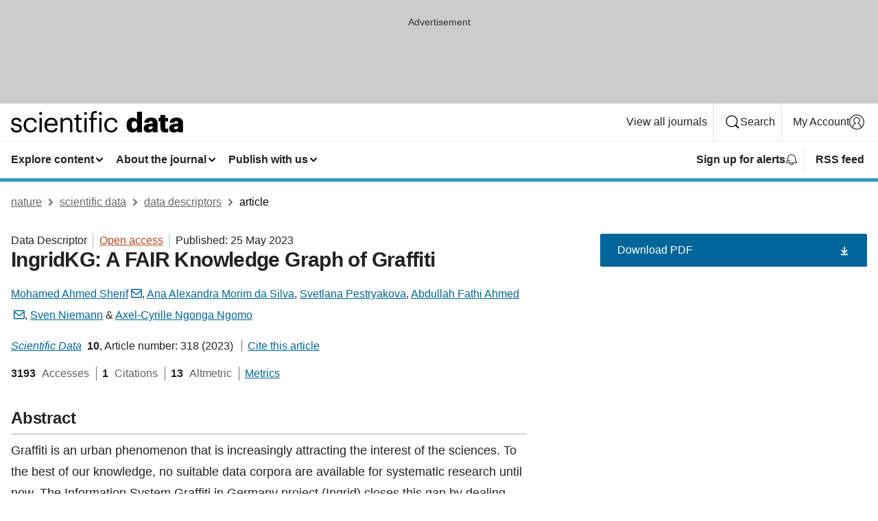

--- FILE ---
content_type: image/svg+xml
request_url: https://media.springernature.com/full/nature-cms/uploads/product/sdata/header-87021870c315c48063927b82055c12bc.svg
body_size: 1162
content:
<svg height="32" viewBox="0 0 251 32" width="251" xmlns="http://www.w3.org/2000/svg"><g><path d="m8.48313725 18.7545098c-3.82117647-.6776471-4.85647058-1.4305882-4.85647058-3.3066667 0-1.7945098 1.54980392-2.9866666 3.94039215-2.9866666 2.62901958 0 3.90274508.997647 4.37960788 3.2627451h3.1874509c-.5584313-4.4988236-3.7835294-6.01098042-7.52313721-6.01098042-3.2627451 0-7.04627451 1.98901962-7.04627451 5.85411762 0 3.6203922 1.83215687 5.1388236 7.24705883 6.1301961 3.22509799.5960784 4.85647059 1.3113726 4.85647059 3.5011765 0 2.227451-1.3929412 3.3066666-4.53647059 3.3066666-3.34431373 0-4.65568628-1.5498039-4.89411765-4.0219607h-3.23764706c.20078431 4.2603921 3.18745098 6.770196 8.16313725 6.770196 5.05725495 0 7.64235295-2.5474509 7.64235295-6.3309804 0-4.4172549-3.0243137-5.3772549-7.32235295-6.1678431z"/><path d="m28.6682353 28.505098c-4.0219608 0-6.8078431-2.7043137-6.8078431-7.8054902v-.32c0-4.8941176 2.905098-7.9247058 6.6886274-7.9247058 2.867451 0 5.2580392 1.2360784 5.772549 4.5364705h3.2627451c-.64-5.2956862-4.6996078-7.28470583-9.0352941-7.28470583-5.5717647 0-10.1145098 4.29803923-10.1145098 10.67294113v.32c0 6.4501961 4.3796078 10.547451 10.1898039 10.547451 5.0133334 0 8.64-3.3443137 9.0792157-7.8431372h-3.0682353c-.357647 3.3882353-3.0243137 5.1011764-5.9670588 5.1011764z"/><circle cx="43.218824" cy="3.545098" r="2.189804"/><path d="m41.625098 10.070588h3.306667v20.825098h-3.306667z"/><path d="m58.6603922 9.71294118c-5.734902 0-9.7568628 4.37960782-9.7568628 10.67294122v.32c0 6.412549 4.1788235 10.5474509 10.0705882 10.5474509 4.6996079 0 8.1631373-2.1898039 8.8784314-6.3686274h-3.3066666c-.4392157 2.4282353-2.3090197 3.6203921-5.5341177 3.6203921-4.2603922 0-6.5317647-2.6290196-6.6886274-7.3662745h15.686281v-1.0729411c.006268-7.4478432-4.5302026-10.35294122-9.3490261-10.35294122zm-6.2117647 8.75921572c.5584313-3.7019608 2.8235294-6.0109804 6.2117647-6.0109804 3.4258823 0 5.6533333 1.7129411 5.9733333 6.0109804z"/><path d="m82.1709804 9.71294118c-3.4258824 0-5.734902 1.71294122-6.6886275 3.66431372v-3.3066667h-3.3066666v20.8250981h3.3066666v-12.6243138c0-3.7396078 2.7482353-5.6909803 5.8101961-5.6909803 3.3443137 0 4.8941177 1.6313725 4.8941177 5.2956862v13.0196079h3.3066666v-12.7811765c0-6.0486274-3.0243137-8.40156862-7.3223529-8.40156862z"/><path d="m98.4596078 25.3615686v-12.505098h4.8564702v-2.7858824h-4.8564702v-4.73725487h-3.3066666v4.73725487h-2.9866667v2.7858824h2.9866667v12.8188235c0 3.2627451 1.8321568 5.4964706 5.6156858 5.4964706 1.355295 0 2.152157-.2007843 2.82353-.4392157v-2.7858823c-.715294.2760784-1.512157.4392157-2.547451.4392157-1.6690197 0-2.5850982-.9976471-2.5850982-3.0243138z"/><path d="m107.07451 10.070588h3.306667v20.825098h-3.306667z"/><circle cx="108.668235" cy="3.545098" r="2.189804"/><path d="m116.781176 6.68862745v3.38196075h-2.986666v2.7858824h2.986666v18.0329412h3.306667v-18.0329412h5.094902v-2.7858824h-5.094902v-3.73960781c0-2.10823529.83451-3.5827451 2.94902-3.5827451.916078 0 1.549804.11921569 2.152157.35764706v-2.78588235c-.646275-.23843137-1.204706-.32-2.277647-.32-4.097255 0-6.130197 2.46588235-6.130197 6.68862745z"/><path d="m128.734118 10.070588h3.306667v20.825098h-3.306667z"/><circle cx="130.327843" cy="3.545098" r="2.189804"/><path d="m146.246275 28.505098c-4.021961 0-6.807844-2.7043137-6.807844-7.8054902v-.32c0-4.8941176 2.905098-7.9247058 6.688628-7.9247058 2.867451 0 5.258039 1.2360784 5.772549 4.5364705h3.262745c-.64-5.2956862-4.699608-7.28470583-9.035294-7.28470583-5.571765 0-10.11451 4.29803923-10.11451 10.67294113v.32c0 6.4501961 4.379608 10.547451 10.189804 10.547451 5.013333 0 8.64-3.3443137 9.079216-7.8431372h-3.068236c-.351372 3.3882353-3.018039 5.1011764-5.967058 5.1011764z"/><path d="m183.792941 13.0196078c-1.192157-2.1082353-3.143529-3.50117643-6.412549-3.50117643-4.938039 0-8.840784 3.78352943-8.840784 10.86745103v.32c0 7.2031372 3.940392 10.6729411 8.759216 10.6729411 3.143529 0 5.452549-1.7129411 6.487843-3.8588235v3.3819608h7.127843v-29.98588237h-7.127843v12.10352937zm.19451 7.5607844c0 3.545098-1.593726 5.3333333-4.178824 5.3333333-2.465882 0-4.02196-1.7945098-4.02196-5.2956863v-.32c0-3.6203921 1.430588-5.4149019 4.103529-5.4149019 2.62902 0 4.103529 1.8698039 4.103529 5.3772549v.32z"/><path d="m204.241569 9.51215686c-5.690981 0-9.637647 2.46588234-9.951373 7.48549024h6.688628c.156862-1.3113726.878431-2.4658824 2.829803-2.4658824 2.271373 0 2.748236 1.3113726 2.748236 3.3066667v.4768627h-1.98902c-6.927059 0-11.068235 1.9137255-11.068235 6.8078432 0 4.4172549 3.306667 6.2494117 7.046274 6.2494117 3.344314 0 5.176471-1.3929412 6.174118-2.905098v2.4282353h6.927059v-13.4964706c-.012549-5.5341177-3.676863-7.88705884-9.40549-7.88705884zm2.309019 14.09882354c0 1.7945098-1.512157 2.9490196-3.545098 2.9490196-1.675294 0-2.465882-.7592157-2.465882-1.9513725 0-1.7129412 1.273725-2.2713726 4.141176-2.2713726h1.869804z"/><path d="m224.991373 23.5294118v-8.602353h4.103529v-4.8564706h-4.103529v-4.33568624h-7.127844v4.34196074h-2.509804v4.8564706h2.509804v9.2737255c0 4.8941177 2.62902 7.1654902 7.328628 7.1654902 1.675294 0 3.024314-.357647 3.940392-.5960784v-5.414902c-.64.2384314-1.236078.3576471-2.032941.3576471-1.355294 0-2.108235-.6776471-2.108235-2.1898039z"/><path d="m241.380392 9.51215686c-5.69098 0-9.637647 2.46588234-9.951372 7.48549024h6.688627c.156863-1.3113726.878431-2.4658824 2.829804-2.4658824 2.271373 0 2.748235 1.3113726 2.748235 3.3066667v.4768627h-1.989019c-6.927059 0-11.068236 1.9137255-11.068236 6.8078432 0 4.4172549 3.306667 6.2494117 7.046275 6.2494117 3.344314 0 5.17647-1.3929412 6.174118-2.905098v2.4282353h6.927058v-13.4964706c-.006274-5.5341177-3.670588-7.88705884-9.40549-7.88705884zm2.30902 14.09882354c0 1.7945098-1.512157 2.9490196-3.545098 2.9490196-1.675294 0-2.465883-.7592157-2.465883-1.9513725 0-1.7129412 1.273726-2.2713726 4.141177-2.2713726h1.869804z"/></g></svg>